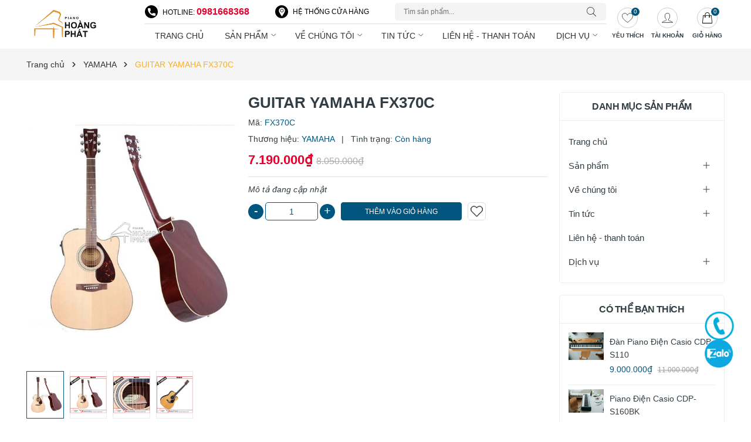

--- FILE ---
content_type: text/html; charset=utf-8
request_url: https://hoangphatpiano.vn/yamaha-fx370c?view=itemview
body_size: 453
content:







 

































<div class="product-view">
	<a class="image_thumb" href="/yamaha-fx370c" title="GUITAR YAMAHA FX370C">
		<img width="370" height="480" class="lazyload" src="[data-uri]"  data-src="//bizweb.dktcdn.net/thumb/large/100/404/320/products/1-c10f4e2b-b4a4-4355-88d6-2ac31d851def.jpg?v=1636878715707" alt="GUITAR YAMAHA FX370C">
	</a>
	<div class="product-info">
		<h3 class="product-name"><a href="/yamaha-fx370c" title="GUITAR YAMAHA FX370C">GUITAR YAMAHA FX370C</a></h3>
		<div class="price-box">
			
			
			<span class="price">7.190.000₫</span>
			
			<span class="compare-price">8.050.000₫</span>
						
			
			
		</div>
	</div>
</div>

--- FILE ---
content_type: text/css
request_url: https://bizweb.dktcdn.net/100/404/320/themes/878368/assets/breadcrumb_style.scss.css?1720535583575
body_size: 600
content:
.bread-crumb{background:#f5f5f5;margin-bottom:20px}@media (max-width: 768px){.bread-crumb{margin-bottom:10px}}.bizweb-product-reviews-module{margin:0 !important}.breadcrumb{margin:0;font-size:14px;padding:15px 0px;border-radius:0;font-weight:400;line-height:24px;background-color:transparent;width:100%;text-align:left}.breadcrumb li{display:inline}.breadcrumb li>a{color:#333}.breadcrumb li>a>span{color:#333}.breadcrumb li .mr_lr{padding:0px 3px;color:#333}.breadcrumb li .mr_lr svg{width:10px;height:10px;margin-top:-2px}.breadcrumb li span{display:inline;color:#333}.breadcrumb li span .fa{color:#333;padding:0px 5px}.breadcrumb li a:hover,.breadcrumb li.active,.breadcrumb li strong{color:#fcaf17;font-weight:400;text-decoration:none}.breadcrumb li a:hover span,.breadcrumb li.active span,.breadcrumb li strong span{color:#fcaf17}.breadcrumb>li+li:before{display:none}.pagination>li:first-child>a,.pagination>li:first-child>span{border-top-left-radius:0px;border-bottom-left-radius:0px;border-radius:50%}.pagination>li:last-child>a,.pagination>li:last-child>span{border-top-left-radius:0px;border-bottom-left-radius:0px;border-radius:50%}.pagenav{position:relative;width:100%;margin-bottom:20px}.pagenav span{display:inline-block;float:left;margin-right:10px;line-height:30px;font-weight:700}.nav_pagi{display:inline-block;background:#fff;padding-left:10px;width:100%}.nav_pagi .pagination{position:relative;z-index:1;padding:0 0px;margin:0 0 0px;display:flex;align-items:center;justify-content:end;list-style:none}@media (max-width: 768px){.nav_pagi .pagination{padding:0 0px;justify-content:center}}.nav_pagi .pagination .page-link{font-weight:400;float:left;margin:0 2.5px;width:30px;background:transparent;border:solid 1px #01567f;text-align:center;height:30px;font-size:14px;padding:0;line-height:28px;color:#01567f;text-decoration:none;border-radius:5px}.nav_pagi .pagination .page-link.link-next-pre{line-height:26px}.nav_pagi .pagination .page-link.page-db{width:auto;padding:0 20px}.nav_pagi .pagination .page-link:hover{background-color:#01567f;color:#fff}.nav_pagi .pagination .page-link svg{width:14px;height:14px;margin-top:-3px}.nav_pagi .pagination .page-item.disabled .page-link{border:0;display:none}.nav_pagi .pagination .page-item.active .page-link{background-color:#01567f;border-color:#01567f;color:#fff;display:block}


--- FILE ---
content_type: text/css
request_url: https://bizweb.dktcdn.net/100/404/320/themes/878368/assets/product_style.scss.css?1720535583575
body_size: 6220
content:
.title-product{font-size:26px;margin:0px 0px 5px;line-height:36px;font-weight:600;text-transform:capitalize}.gallery-top{position:relative;margin-bottom:10px;display:block}.gallery-top .video{position:absolute;left:10px;bottom:10px;display:inline-block;width:24px;height:24px;background:url(//bizweb.dktcdn.net/100/404/320/themes/878368/assets/play.svg?1673946775560) center center;background-size:cover;opacity:0.6;z-index:1}.gallery-top .swiper-slide{padding-bottom:130%;display:block;height:0}.gallery-top .swiper-slide img{left:50%;top:50%;transform:translate(-50%, -50%);max-width:99%;max-height:100%;width:auto !important;height:auto !important;position:absolute}.gallery-thumbs{margin-top:10px}.gallery-thumbs .swiper-slide{border:1px solid #ebebeb;cursor:pointer;background:#fff}.gallery-thumbs .swiper-slide .p-100{padding-bottom:129%;height:0;position:relative}.gallery-thumbs .swiper-slide .p-100 img{left:50%;top:50%;transform:translate(-50%, -50%);max-width:100%;max-height:100%;width:auto !important;height:auto !important;position:absolute}.gallery-thumbs .swiper-slide.swiper-slide-thumb-active{border-color:#01567f;overflow:hidden}.gallery-thumbs .swiper-slide:hover{border-color:#01567f}.gallery-thumbs .swiper-button-next{right:0px}.gallery-thumbs .swiper-button-prev{left:0px}.gallery-thumbs .swiper-button-next,.gallery-thumbs .swiper-button-prev{background:transparent}.gallery-thumbs .swiper-button-next:after,.gallery-thumbs .swiper-button-prev:after{font-size:14px;font-weight:bold;background:#fff;padding:8px 5px;color:#333;box-shadow:0 1px 2px 2px rgba(0,0,0,0.04)}.gallery-thumbs .swiper-button-next:hover:after,.gallery-thumbs .swiper-button-prev:hover:after{color:#01567f}.gallery-thumbs .swiper-button-next.swiper-button-disabled,.gallery-thumbs .swiper-button-prev.swiper-button-disabled{display:none}.layout-product{padding-bottom:30px}.layout-product form{margin-bottom:15px}.layout-product .form-inline .price-box{border-bottom:1px solid #DDE1EF;padding-bottom:10px;margin-bottom:10px}.layout-product .form-inline .price-box .special-price{font-size:22px;font-weight:bold;color:#e8002d}.layout-product .form-inline .price-box .old-price{color:#acacac;font-size:16px}.layout-product .product-top{display:flex;margin-bottom:5px}.layout-product .product-top .sku-product{font-size:14px;display:flex;margin-right:15px}.layout-product .product-top .sku-product span:last-child{margin-right:0px}.layout-product .product-top .product-review{display:flex;cursor:pointer;align-items:center}.layout-product .product-top .product-review .sapo-product-reviews-badge{margin-right:5px}.layout-product .a-sku{color:#01567f}.layout-product .inventory_quantity{font-size:14px;margin-bottom:5px}.layout-product .inventory_quantity .a-stock{color:#01567f}.layout-product .inventory_quantity .a-vendor{color:#01567f}.layout-product .product-summary{margin:10px 0;font-size:14px}.layout-product .product-summary p{margin-bottom:0px}.layout-product .product-summary img{display:none}.layout-product .swatch{font-size:14px;margin-bottom:5px}.layout-product .swatch .header{margin-bottom:5px;font-size:16px}.layout-product .swatch .header .value-roperties{font-weight:400;color:#01567f}.layout-product .swatch .swatch-element{display:inline-block;margin:0px 5px 5px 0}.layout-product .swatch .swatch-element input{display:none}.layout-product .swatch .swatch-element label{min-width:30px;height:30px;display:inline-flex;align-items:center;justify-content:center;border:1px solid #ebebeb;cursor:pointer;white-space:nowrap;padding:0 5px;position:relative;margin-bottom:0;text-align:center;border-radius:5px;line-height:30px}.layout-product .swatch .swatch-element label .crossed-out{display:none}.layout-product .swatch .swatch-element input:checked+label{background:#01567f;border-color:#ddd;color:#fff}.layout-product .swatch .swatch-element .tooltip{display:none}.layout-product .swatch .swatch-element.soldout{position:relative}.layout-product .swatch .swatch-element.soldout label{position:relative}.layout-product .swatch .swatch-element.color.tim label{background-color:#db23b6;min-width:26px;height:26px}.layout-product .swatch .swatch-element.color.xanh label{background-color:#0554ff;min-width:26px;height:26px}.layout-product .swatch .swatch-element.color.vang label{background-color:#e6fa0a;min-width:26px;height:26px}.layout-product .swatch .swatch-element.color.den label{background-color:#000000;min-width:26px;height:26px}.layout-product .swatch .swatch-element.color.do label{background-color:#f20808;min-width:26px;height:26px}.layout-product .swatch .swatch-element.color.cam label{background-color:#fc9905;min-width:26px;height:26px}.layout-product .swatch .swatch-element.color.xam label{background-color:#615a5a;min-width:26px;height:26px}.layout-product .swatch .swatch-element.color.nau label{background-color:#491f07;min-width:26px;height:26px}.layout-product .swatch .swatch-element.color.trang label{background-color:#ffffff;min-width:26px;height:26px}.layout-product .swatch .swatch-element.color.hong label{background-color:#ff00d5;min-width:26px;height:26px}.layout-product .swatch .swatch-element.color label{border-radius:50%}.layout-product .swatch .swatch-element.color input:checked+label:before{content:"";display:inline-block;font-style:normal;font-variant:normal;text-rendering:auto;line-height:1;position:absolute;right:1px;top:-3px;background:#15BE53;width:10px;height:10px;border-radius:50%;border:1px solid #fff}.layout-product .selector-wrapper{display:none !important}.layout-product .button_actions{display:inline-block}.layout-product .button_actions button{background:#01567f;color:#fff;padding:0px 40px;border-radius:4px;font-size:12px;transition:.3s;-webkit-transition:.3s;-moz-transition:.3s;-ms-transition:.3s;-o-transition:.3s;text-transform:uppercase;border:1px solid #01567f;height:31px;line-height:31px;margin-right:10px}@media (max-width: 1025px){.layout-product .button_actions button{padding:0px 30px}}@media (max-width: 991px){.layout-product .button_actions button{padding:0px 10px}}@media (max-width: 321px){.layout-product .button_actions button{padding:0px 5px}}.layout-product .button_actions button:hover{background:#fff;color:#01567f}.layout-product .button_actions button.btn[disabled]{opacity:0.6}.layout-product .flex-quantity{display:inline-flex;font-size:14px}.layout-product .input_number_product{margin-right:10px;position:relative;display:-ms-flexbox;display:-webkit-flex;display:flex;align-items:center}.layout-product .input_number_product .btn_num{border-radius:50%;background:#01567f;border:none;color:#fff;width:26px;height:26px;font-size:20px;margin:0px;text-align:center;line-height:20px;cursor:pointer;display:flex;justify-content:center}@media (max-width: 767px){.layout-product .input_number_product .btn_num{font-size:20px;line-height:22px}}@media (max-width: 321px){.layout-product .input_number_product .btn_num{line-height:22px}}.layout-product .input_number_product .btn_num.num_2{bottom:0;top:initial;line-height:20px}@media (max-width: 321px){.layout-product .input_number_product .btn_num.num_2{line-height:22px}}.layout-product .input_number_product .form-control{height:auto;border:solid 1px #ddd;text-align:center;padding:0px;width:90px;height:31px;min-height:31px;text-align:center;border-radius:5px;border:1px solid #01567f;color:#01567f;margin:0px 3px}@media (max-width: 321px){.layout-product .input_number_product .form-control{width:60px}}.layout-product .input_number_product input{width:100%;height:45px;border:solid 1px #ddd;text-align:center;padding-right:20px}.layout-product .boz-form{display:flex;align-items:center}.layout-product .boz-form .form-group{padding-bottom:0px}.layout-product .boz-form .product-wish{width:31px;height:31px;border:1px solid #ddd;padding:0px 4px;border-radius:5px;transition:.3s;-webkit-transition:.3s;-moz-transition:.3s;-ms-transition:.3s;-o-transition:.3s;text-align:center;line-height:26px}.layout-product .boz-form .product-wish a{overflow:hidden;width:100%;display:flex;-o-justify-content:center;-moz-justify-content:center;-webkit-justify-content:center;-os-justify-content:center;-o-display:flex;-moz-display:flex;-webkit-display:flex;-os-display:flex;align-items:center;position:relative;padding-bottom:100%;height:100%}.layout-product .boz-form .product-wish a img{width:auto !important;max-height:100%;position:absolute;top:0;bottom:0;left:0;right:0;margin:auto;transition:.3s ease-in-out all;will-change:opacify}.layout-product .boz-form .product-wish button:hover{background-color:transparent;border-radius:50%}.size-pro{font-size:16px;margin-bottom:15px;padding-top:3px;position:relative}.size-pro a,.size-pro p{color:#000;margin:0}.size-pro a img,.size-pro p img{max-width:18px}#modal-size-product{bottom:0;left:0;overflow-x:auto;overflow-y:auto;position:fixed;right:0;top:0 !important;z-index:9999}#modal-size-product .modal-size-product{position:absolute;width:650px;top:5%;height:auto;margin:0 auto;left:0;right:0;padding:5px;background-color:#fff;z-index:8011;border-radius:5px}@media (max-width: 767px){#modal-size-product .modal-size-product{width:90%}}#modal-size-product .modal-size-product .modalsize-close{position:absolute;right:5px;top:0px;color:#616161}#modal-size-product .modal-size-product .modalsize-close svg{width:15px;height:15px;transition:transform 0.3s}#modal-size-product .modal-size-product .modalsize-close:hover svg{transform:rotate(90deg)}#modal-size-product .modalsize-overlay{position:fixed;top:0;left:0;z-index:1040;width:100vw;height:100vh;background-color:#000;opacity:.5}#modal-size-product .large-image .img-product{padding-bottom:130%;display:block;height:0;position:relative}#modal-size-product .large-image .img-product img{left:50%;top:50%;transform:translate(-50%, -50%);max-width:100% !important;max-height:100% !important;width:auto !important;height:auto !important;position:absolute}#modal-size-product .instructions{max-width:600px;font-size:20px;font-weight:bold}#modal-size-product .form_slide{display:flex;flex-wrap:wrap;align-items:center;margin-bottom:20px;position:relative;line-height:1.4}#modal-size-product .form_slide p{color:#000;margin:0}#modal-size-product .form_slide .slidecontainer{width:100%}#modal-size-product .form_slide .slider{-webkit-appearance:none;width:100%;height:6px;border-radius:5px;outline:0;-webkit-transition:.2s;transition:opacity .2s}#modal-size-product .form_slide .height_custom,#modal-size-product .form_slide .weight_custom{position:absolute;right:0;top:0}#modal-size-product .form_slide input[type="range"]{-webkit-appearance:none;-moz-apperance:none;border-radius:6px;height:6px;background-image:-webkit-gradient(linear, left top, right top, color-stop(0, #01567f), color-stop(0, #E9E9E9))}#modal-size-product .form_slide input[type='range']::-webkit-slider-thumb{-webkit-appearance:none !important;background-color:#01567f;border:1px solid #01567f;height:15px;width:15px;border-radius:50%}#modal-size-product .chosee_size{font-weight:600;font-size:16px;text-transform:uppercase}#modal-size-product #sizer{background:#01567f;color:#fff;padding:0px 10px;border-radius:4px;font-size:12px;transition:.3s;-webkit-transition:.3s;-moz-transition:.3s;-ms-transition:.3s;-o-transition:.3s;text-transform:uppercase;border:1px solid #01567f;height:31px;line-height:31px}#modal-size-product #sizer:hover{background:#fff;color:#01567f}#modal-size-product #sizer.btn[disabled]{margin-top:5px;opacity:0.6}#modal-size-product #output{margin-bottom:0px;font-size:16px}#modal-size-product #output span{color:#e8002d}#modal-size-product select{height:40px;line-height:40px;max-width:350px;border-radius:5px;margin-bottom:15px}.product-tab{margin-top:30px}.product-tab .tabs-title{padding:0;margin:0;list-style:none;display:flex;border-bottom:1px solid #dee2e6}.product-tab .tab-link{cursor:pointer;padding:5px 0px;margin-right:30px}.product-tab .tab-link h3{color:#333;padding:0;margin:0;font-size:16px;text-transform:uppercase;font-weight:600}.product-tab .tab-link.active{border-bottom:1px solid;color:#01567f}.product-tab .tab-link.active h3{color:#01567f}.product-tab .tab-content{opacity:0;visibility:hidden;height:0;overflow:hidden}.product-tab .tab-content.active{opacity:1;visibility:visible;height:auto;padding:15px 0px}.productRelate{margin-top:30px}.productRelate .block-title{margin-bottom:35px;position:relative;text-align:center}@media (max-width: 767px){.productRelate .block-title{margin-bottom:5px;text-align:left}}.productRelate .block-title .h2,.productRelate .block-title h2{font-weight:500;letter-spacing:0;position:relative;display:inline-block;margin:0;font-size:26px;padding-bottom:20px}@media (max-width: 767px){.productRelate .block-title .h2,.productRelate .block-title h2{font-size:18px;padding-bottom:10px}}@media (min-width: 767px){.productRelate .block-title .h2:before,.productRelate .block-title h2:before{content:"";background:#01567f;width:50px;height:5px;position:absolute;left:0;right:0;bottom:0;margin:0 auto;z-index:1;border-radius:3px}.productRelate .block-title .h2:after,.productRelate .block-title h2:after{content:"";width:160px;height:5px;background:#e5e9ed;position:absolute;left:0;right:0;bottom:0;margin:0 auto;border-radius:3px}}.productRelate .block-title .h2 span,.productRelate .block-title h2 span{color:#01567f}.productRelate .block-title .h2 a:hover,.productRelate .block-title h2 a:hover{color:#01567f}.productRelate .swiper-pagination-bullets{text-align:center}.productRelate .swiper-pagination-bullets .swiper-pagination-bullet{box-shadow:none;outline:0;width:12px;height:12px;background:#fff;border-radius:50%;padding:0;font-size:0;opacity:1}.productRelate .swiper-pagination-bullets .swiper-pagination-bullet.swiper-pagination-bullet-active{transition:all .2s;background:#333e44}.productRelate .swiper-button-next{font-size:0;line-height:0;position:absolute;top:50%;display:block;width:30px;height:30px;padding:0;-webkit-transform:translate(0, -50%);-ms-transform:translate(0, -50%);transform:translate(0, -50%);cursor:pointer;color:#01567f;border:none;outline:none;background:transparent;line-height:30px;text-align:center;z-index:2;right:-35px;opacity:0;-webkit-transition:all .25s ease;transition:all .25s ease;-webkit-transform:translateX(30px);transform:translateX(30px)}@media (max-width: 1024px){.productRelate .swiper-button-next{display:none !important}}.productRelate .swiper-button-prev{font-size:0;line-height:0;position:absolute;top:50%;display:block;width:30px;height:30px;padding:0;-webkit-transform:translate(0, -50%);-ms-transform:translate(0, -50%);transform:translate(0, -50%);cursor:pointer;color:#01567f;border:none;outline:none;background:transparent;line-height:30px;text-align:center;z-index:2;left:-35px;opacity:0;-webkit-transition:all .25s ease;transition:all .25s ease;-webkit-transform:translateX(-30px);transform:translateX(-30px)}@media (max-width: 1024px){.productRelate .swiper-button-prev{display:none !important}}.productRelate:hover .swiper-button-next{right:5px;visibility:visible;opacity:1;-webkit-transform:translateY(0px);transform:translateY(0px)}.productRelate:hover .swiper-button-next.swiper-button-disabled{opacity:0.35}.productRelate:hover .swiper-button-prev{left:5px;visibility:visible;opacity:1;-webkit-transform:translateY(0);transform:translateY(0)}.productRelate:hover .swiper-button-prev.swiper-button-disabled{opacity:0.35}@media (max-width: 767px){.productRelate .swiper-slide{background:#fff;width:68%}.productRelate .container{padding:0}}@media (max-width: 767px){.product-tab{margin-top:0px}.product-tab .tabs-title{display:block;width:100%;max-width:unset;height:auto;white-space:nowrap;overflow-x:scroll}.product-tab .tabs-title::-webkit-scrollbar{display:none}.product-tab .tab-content.active{padding:15px 0px}.title-product{margin-top:15px;font-size:20px;line-height:24px}.layout-product .inventory_quantity .line{display:none}.layout-product .inventory_quantity .mb-break{display:block}}.pro-content{position:relative;background:#fff;border:1px solid #ededed;border-radius:5px;margin-bottom:20px}.pro-content .title-head{margin:0;color:#333e44;font-size:16px;font-weight:600;border-bottom:1px solid #ededed;text-align:center;display:block;padding:10px 0;letter-spacing:-.5px;text-transform:uppercase}.pro-content .nav-category{padding:15px}.pro-content .nav-category ul{padding:0;margin:0;list-style:none}.pro-content .nav-category ul .nav-item .nav-link{display:block;padding:8px 0;font-size:15px}.pro-content .nav-category ul .nav-item .nav-link.pr-5{padding-right:30px}.pro-content .nav-category ul .nav-item.active>.nav-link{color:#01567f}.pro-content .nav-category ul .menu_down{padding-left:10px !important}.pro-content .nav-category ul .down_icon{width:30px;height:30px;top:5px;right:0;transition:0.5s all;cursor:pointer;position:absolute;display:flex;justify-content:center;align-items:center}.pro-content .nav-category ul .down_icon::before,.pro-content .nav-category ul .down_icon::after{position:absolute;content:'';top:50%;left:50%;-webkit-transform:translate(-50%, -50%) rotate(-90deg);transform:translate(-50%, -50%) rotate(-90deg);background-color:currentColor;-webkit-transition:opacity 0.4s ease-in-out, -webkit-transform 0.4s ease-in-out;transition:opacity 0.4s ease-in-out, -webkit-transform 0.4s ease-in-out;transition:transform 0.4s ease-in-out, opacity 0.4s ease-in-out;transition:transform 0.4s ease-in-out, opacity 0.4s ease-in-out, -webkit-transform 0.4s ease-in-out}.pro-content .nav-category ul .down_icon::before{width:11px;height:1px;opacity:1}.pro-content .nav-category ul .down_icon::after{width:1px;height:11px}.pro-content .nav-category ul .down_icon.cls_mn>a{color:#01567f}.pro-content .nav-category ul .down_icon.cls_mn::after{-webkit-transform:translate(-50%, -50%) rotate(90deg);transform:translate(-50%, -50%) rotate(90deg)}.pro-content .nav-category ul .down_icon.cls_mn::before{opacity:0}.pro-content .alert{padding:15px 15px 0px}.pro-right-stick{position:sticky;top:5px}.product-viewed{position:relative;background:#fff;border:1px solid #ededed;border-radius:5px;margin-bottom:20px}.product-viewed .title-head{margin:0;color:#333e44;font-size:16px;font-weight:600;border-bottom:1px solid #ededed;text-align:center;display:block;padding:10px 0;letter-spacing:-.5px;text-transform:uppercase}.product-viewed .product-viewed-content{padding:15px 15px 0px}.product-viewed .product-viewed-content .product-view{display:inline-block;padding:0px 0px 8px;border-bottom:1px solid #ededed;background:#fff;position:relative;width:100%}.product-viewed .product-viewed-content .product-view:last-child{border-bottom:none}.product-viewed .product-viewed-content .product-view .image_thumb{display:inline-block;float:left;width:100%;width:60px}.product-viewed .product-viewed-content .product-view .product-info{display:block;float:left;width:calc(100% - 60px);-o-width:calc(100% - 60px);-moz-width:calc(100% - 60px);-webkit-width:calc(100% - 60px);padding-left:10px}.product-viewed .product-viewed-content .product-view .product-info{margin:5px 0 5px;position:relative}.product-viewed .product-viewed-content .product-view .product-info h3{padding:0;text-overflow:ellipsis;color:#333e44;text-decoration:none;font-size:14px;font-weight:400;margin:0 0 3px;padding-bottom:3px;line-height:22px;text-transform:capitalize;height:44px;overflow:hidden;display:-webkit-box;-webkit-line-clamp:2;-webkit-box-orient:vertical}@media (max-width: 1199px){.product-viewed .product-viewed-content .product-view .product-info h3{font-size:14px}}.product-viewed .product-viewed-content .product-view .product-info h3:hover{color:#01567f}.product-viewed .product-viewed-content .product-view .product-info h3 a{color:#333e44}.product-viewed .product-viewed-content .product-view .product-info h3 a:hover{color:#01567f}.product-viewed .product-viewed-content .product-view .product-info .price-box{color:#01567f;line-height:23px;display:block;font-size:14px;font-weight:500}.product-viewed .product-viewed-content .product-view .product-info .price-box .price{padding-right:5px}.product-viewed .product-viewed-content .product-view .product-info .price-box .compare-price{text-decoration:line-through;font-size:12px;color:#9e9e9e;line-height:24px;font-weight:300}.product-viewed .product-seemore{text-align:center;margin-bottom:10px}.product-viewed .product-seemore a{color:#01567f;font-style:italic}.product-viewed .product-seemore a span{width:0;height:0;border-top:5px solid transparent;border-bottom:5px solid transparent;border-left:5px solid #30656b;display:inline-block;vertical-align:middle;margin-left:2px;margin-bottom:2px;color:inherit}.product-favi{position:relative;background:#fff;border:1px solid #ededed;border-radius:5px;margin-bottom:20px}.product-favi .title-head{margin:0;color:#333e44;font-size:16px;font-weight:600;border-bottom:1px solid #ededed;text-align:center;display:block;padding:10px 0;letter-spacing:-.5px;text-transform:uppercase}.product-favi .product-favi-content{padding:15px 15px 0px}.product-favi .product-favi-content .product-view{display:inline-block;padding:0px 0px 8px;border-bottom:1px solid #ededed;background:#fff;position:relative;width:100%}.product-favi .product-favi-content .product-view:last-child{border-bottom:none}.product-favi .product-favi-content .product-view .image_thumb{display:inline-block;float:left;width:100%;width:60px}.product-favi .product-favi-content .product-view .product-info{display:block;float:left;width:calc(100% - 60px);-o-width:calc(100% - 60px);-moz-width:calc(100% - 60px);-webkit-width:calc(100% - 60px);padding-left:10px}.product-favi .product-favi-content .product-view .product-info{margin:5px 0 5px;position:relative}.product-favi .product-favi-content .product-view .product-info h3{padding:0;text-overflow:ellipsis;color:#333e44;text-decoration:none;font-size:14px;font-weight:400;margin:0 0 3px;padding-bottom:3px;line-height:22px;text-transform:capitalize;height:44px;overflow:hidden;display:-webkit-box;-webkit-line-clamp:2;-webkit-box-orient:vertical}@media (max-width: 1199px){.product-favi .product-favi-content .product-view .product-info h3{font-size:14px}}.product-favi .product-favi-content .product-view .product-info h3:hover{color:#01567f}.product-favi .product-favi-content .product-view .product-info h3 a{color:#333e44}.product-favi .product-favi-content .product-view .product-info h3 a:hover{color:#01567f}.product-favi .product-favi-content .product-view .product-info .price-box{color:#01567f;line-height:23px;display:block;font-size:14px;font-weight:500}.product-favi .product-favi-content .product-view .product-info .price-box .price{padding-right:5px}.product-favi .product-favi-content .product-view .product-info .price-box .compare-price{text-decoration:line-through;font-size:12px;color:#9e9e9e;line-height:24px;font-weight:300}.product-favi .product-seemore{text-align:center;margin-bottom:10px}.product-favi .product-seemore a{color:#01567f;font-style:italic}.product-favi .product-seemore a span{width:0;height:0;border-top:5px solid transparent;border-bottom:5px solid transparent;border-left:5px solid #30656b;display:inline-block;vertical-align:middle;margin-left:2px;margin-bottom:2px;color:inherit}.pro-discount{position:relative;background:#fff;border-radius:5px;margin-bottom:20px;padding:12px;border:1px dashed #01567f;background:rgba(1,86,127,0.02)}.pro-discount legend{width:auto;color:#01567f;font-weight:600;background:rgba(1,86,127,0.02);border-radius:5px;border:1px solid;font-size:16px;margin-bottom:0px;padding:0px 10px}.pro-discount legend img{max-width:23px;mix-blend-mode:multiply;vertical-align:-3px}.pro-discount .item_discount{position:relative;background:#fff;filter:drop-shadow(0px 0px 3px rgba(0,0,0,0.15));padding:5px;margin-bottom:15px}.pro-discount .item_discount:last-child{margin-bottom:0px}.pro-discount .item_discount .top_discount{position:relative;display:flex;justify-content:space-between}.pro-discount .item_discount .top_discount .item-name{display:inherit}.pro-discount .item_discount .top_discount .code_dis{margin-bottom:0px;font-weight:700;font-size:16px;line-height:18px;position:relative;color:#01567f}.pro-discount .item_discount .top_discount span{position:relative;background-color:#FDF2D9;color:#F0A800;margin-left:10px;display:inline-block;vertical-align:middle;font-size:10px;text-align:center;border-radius:10px;padding:2px 10px;line-height:16px}.pro-discount .item_discount .top_discount img{width:36px;height:20px;position:relative;display:inline-block}.pro-discount .item_discount .coupon_desc{border-bottom:dotted 1px #f5f5f5}.pro-discount .item_discount .copy_discount{padding:3px;margin-top:5px;position:relative;background-color:#f5f5f5;border-radius:5px;display:flex;justify-content:space-between;align-items:center}.pro-discount .item_discount .copy_discount .code_zip{margin-bottom:0px;display:inline-block;font-size:16px;text-transform:uppercase;font-weight:600;line-height:24px}.pro-discount .item_discount .copy_discount.active{background-color:#E7F3FC}.pro-discount .item_discount .copy_discount.active .code_zip{color:#fcaf17}.pro-discount .item_discount .copy_discount .dis_copy{background:#01567f;color:#fff;border:none;padding:0px 15px;margin:1px 0px;cursor:pointer;outline:none !important;box-shadow:none;border-radius:5px;line-height:24px;height:24px;font-size:12px;float:right}.pro-discount .item_discount .copy_discount .dis_copy:hover,.pro-discount .item_discount .copy_discount .dis_copy:focus{background:#fcaf17}.pro-discount .item_discount .copy_discount .dis_copy span{display:block;line-height:22px;font-size:12px;margin-bottom:2px}.pro-discount .item_discount .copy_discount .dis_copy.disabled{opacity:0.6;cursor:not-allowed}.pro-discount .item_discount .copy_discount .dis_copy_2{background:#01567f;color:#fff;border:none;padding:0px 15px;cursor:pointer;outline:none !important;box-shadow:none;border-radius:5px;line-height:24px;height:24px;font-size:12px;float:right}.pro-discount .item_discount .copy_discount .dis_copy_2:hover,.pro-discount .item_discount .copy_discount .dis_copy_2:focus{background:#fcaf17}.pro-discount .item_discount .copy_discount .dis_copy_2 span{display:block;line-height:22px;font-size:12px;margin-bottom:2px}.pro-discount .item_discount .copy_discount .dis_copy_2.disabled{opacity:0.6;cursor:not-allowed}.box-free-ship{padding:0px 0px 15px;background:#fff}.main-cart-page .box-free-ship{padding:10px 0px}.js-free-shipping{position:relative;height:25px;background:#f5f5f5;border-radius:5px}@media (max-width: 767px){.js-free-shipping{margin-top:0;padding:0px 0px}}.js-free-shipping .free-shipping-content{position:absolute;width:100%;text-align:center;line-height:25px;color:#333;font-weight:500;left:0;top:0px;font-size:13px;overflow:hidden;text-overflow:ellipsis;white-space:nowrap;padding:0 5px}@media (min-width: 992px) and (max-width: 1024px){.js-free-shipping .free-shipping-content{font-size:12px}}@media (min-width: 768px) and (max-width: 991px){.js-free-shipping .free-shipping-content{font-size:11px}}@media (max-width: 480px){.js-free-shipping .free-shipping-content{font-size:12px}}@media (max-width: 340px){.js-free-shipping .free-shipping-content{font-size:10px}}@media (max-width: 321px){.js-free-shipping .free-shipping-content{font-size:9px}}.js-free-shipping .free-shipping-content .white{color:#fff}.js-free-shipping .bg-success{background-color:#28a745 !important}.js-free-shipping .bg-warning{background-color:#ffc107 !important}.js-free-shipping a.bg-warning:focus,.js-free-shipping a.bg-warning:hover,.js-free-shipping button.bg-warning:focus,.js-free-shipping button.bg-warning:hover{background-color:#d39e00 !important}.js-free-shipping .progress-bar{display:-ms-flexbox;display:flex;-ms-flex-direction:column;flex-direction:column;-ms-flex-pack:center;justify-content:center;color:#fff;text-align:center;white-space:nowrap;background-color:#007bff;transition:width .6s ease;height:25px;border-radius:5px}.js-free-shipping .progress{display:-ms-flexbox;display:flex;height:1rem;overflow:hidden;font-size:.75rem;background-color:#e9ecef;border-radius:0.25rem}.not-add-to-cart{display:none}.popup-cart-mobile .box-free-ship{padding:10px}.popup-cart-mobile .js-free-shipping{padding:0px}.page-store .group{margin-bottom:10px}.page-store .group label{font-size:16px;color:#333;padding:8px 0 8px 40px;background-size:35px}.page-store .group select{font-size:14px;padding:5px 20px;border-radius:5px}.page-store .group-city .info-store{margin-top:15px}.page-store .info-store .store-list{background:#fff;padding:5px 15px;line-height:24px;border-bottom:solid 1px #ebebeb}.page-store .info-store .store-list .store-name{position:relative;padding-left:15px;display:inline-block;font-size:12px}.page-store .info-store .store-list .store-name:before{content:"";position:absolute;top:9px;left:0;width:7px;height:7px;display:inline-block;background:#ff0000;margin-right:10px;border-radius:50%}.page-store .info-store .store-list:first-child{border-top:solid 1px #ebebeb}.page-store .info-store .store-name:hover,.page-store .info-store .store-name:focus{cursor:pointer;color:#14dbf4}.page-store .wrapcontact .map iframe{width:100% !important}.page-store .pagebody .content-page p iframe{width:100% !important}
